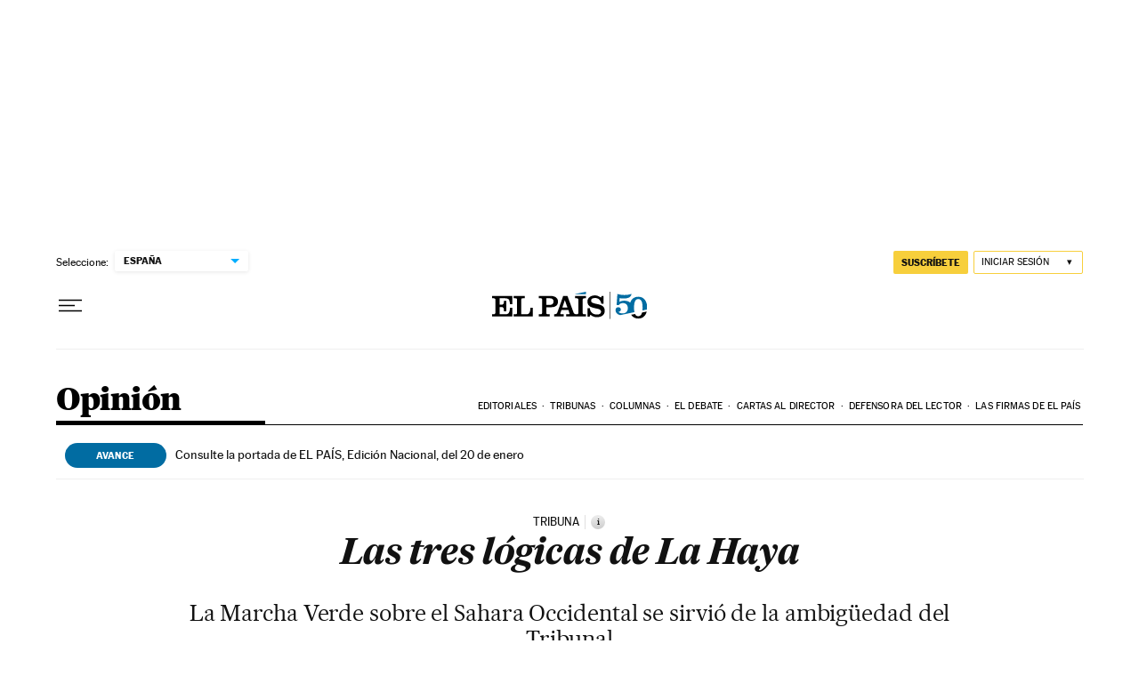

--- FILE ---
content_type: application/javascript; charset=utf-8
request_url: https://fundingchoicesmessages.google.com/f/AGSKWxVneI5n6zLFxaQ0LI_E9tmfkdP7Elr1l7q2Zg_D-0tAenND8APSKjyzJOuWZlrT3JFlepMELAaii5faAYfiFUI0kUIS7JlpGMNHxvbNGmPmFTuywzJcYe6MAQOp2UBLCEWOLZkh1PR679yS6R4aGd_jUHK9VSWLL1Dx4lBRN9RtLP2uhXy7FwpzJBsj/_-ads-widget?/24adscript./ad/index_/meas.ad.pr./textad1.
body_size: -1290
content:
window['2a8cf57f-5d98-4cb8-a6cb-43936d0d11e0'] = true;